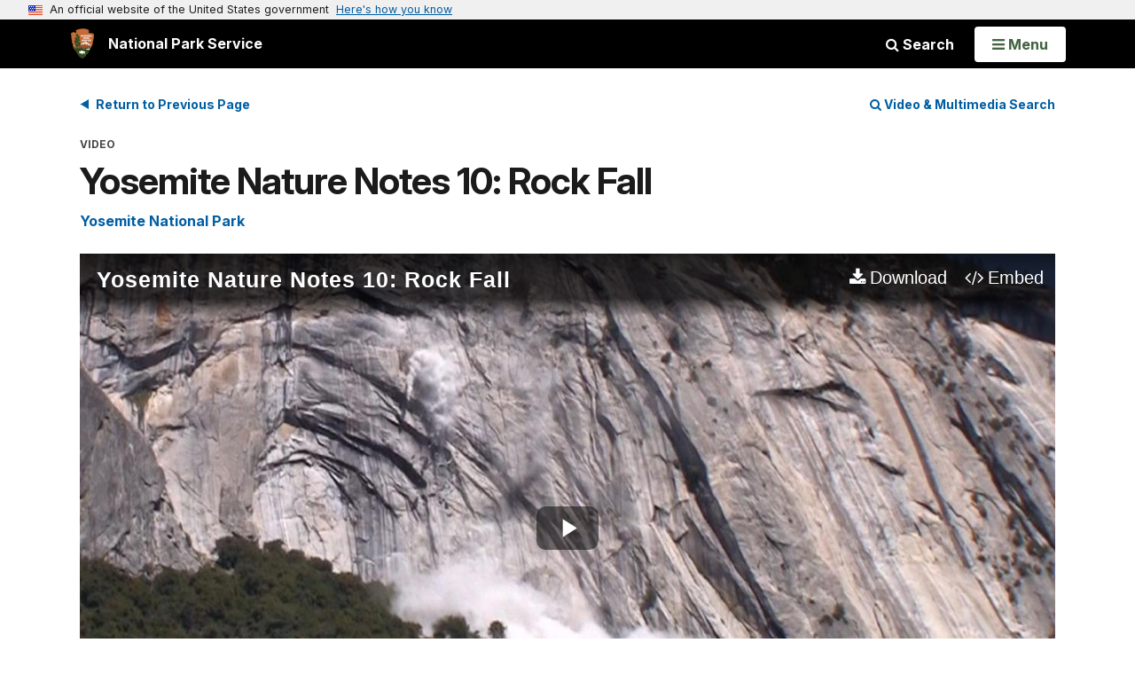

--- FILE ---
content_type: text/html;charset=UTF-8
request_url: https://www.nps.gov/media/video/view.htm?id=FD5E8943-046C-4A2E-857ADD5C1E8B71AF
body_size: 11253
content:
<!doctype html> <html lang="en" class="no-js"> <!-- Content Copyright National Park Service -->
<!-- JavaScript & DHTML Code Copyright &copy; 1998-2025, PaperThin, Inc. All Rights Reserved. --> <head> <meta content="IE=edge" http-equiv="X-UA-Compatible"> <title>Video (U.S. National Park Service)</title> <script>
var jsDlgLoader = '/media/video/loader.cfm';
var jsSiteResourceLoader = '/cs-resources.cfm?r=';
var jsSiteResourceSettings = {canCombine: false, canMinify: false};
</script>
<!-- beg (1) PrimaryResources -->
<script src="/ADF/thirdParty/jquery/jquery-3.6.js"></script><script src="/ADF/thirdParty/jquery/migrate/jquery-migrate-3.4.js"></script><script src="/commonspot/javascript/browser-all.js"></script>
<!-- end (1) PrimaryResources -->
<!-- beg (2) SecondaryResources -->
<!-- end (2) SecondaryResources -->
<!-- beg (3) StyleTags -->
<link rel="stylesheet" href="/common/commonspot/templates/assets/css/commonspotRTE.css" type="text/css" />
<!-- end (3) StyleTags -->
<!-- beg (4) JavaScript -->
<script>
<!--
var gMenuControlID = 0;
var menus_included = 0;
var jsSiteID = 1;
var jsSubSiteID = 30246;
var js_gvPageID = 5832738;
var jsPageID = 5832738;
var jsPageSetID = 0;
var jsPageType = 0;
var jsSiteSecurityCreateControls = 0;
var jsShowRejectForApprover = 1;
// -->
</script><script>
var jsDlgLoader = '/media/video/loader.cfm';
var jsSiteResourceLoader = '/cs-resources.cfm?r=';
var jsSiteResourceSettings = {canCombine: false, canMinify: false};
</script>
<!-- end (4) JavaScript -->
<!-- beg (5) CustomHead -->
<!-- override AdminSite from Agnostic Template-->
<meta charset="utf-8">
<link href="/common/commonspot/templates/images/icons/favicon.ico" rel="shortcut icon">
<meta http-equiv="Pragma" content="no-cache" />
<meta http-equiv="Expires" content="0" />
<meta name="viewport" content="width=device-width, initial-scale=1.0">
<!--[if gt IE 8]>
<script src="/common/commonspot/templates/assets/js/app.early.min.js?v=20230112"></script>
<link href="/common/commonspot/templates/assets/css/split-css/main.min.css?v=2rpz-n03cpj" media="screen, print" rel="stylesheet">
<link href="/common/commonspot/templates/assets/css/split-css/main-min-blessed1.css" media="screen, print" rel="stylesheet">
<![endif]-->
<!--[if lt IE 9]>
<script src="https://oss.maxcdn.com/libs/html5shiv/3.7.0/html5shiv.js"></script>
<script src="https://oss.maxcdn.com/libs/respond.js/1.4.2/respond.min.js"></script>
<script src="/common/commonspot/templates/assets/js/app.early.min.js?v=20230112"></script>
<link href="/common/commonspot/templates/assets/css/split-css/main.min.css?v=2rpz-n03cpj" media="screen, print" rel="stylesheet">
<link href="/common/commonspot/templates/assets/css/split-css/main-min-blessed1.css" media="screen, print" rel="stylesheet">
<![endif]-->
<!--[if !IE]> -->
<script src="/common/commonspot/templates/assets/js/app.early.min.js?v=20230112"></script>
<script src="/common/commonspot/templates/js/uswds/uswds-init.js"></script>
<link href="/common/commonspot/templates/assets/css/main.min.css?v=20230112" media="screen, print" rel="stylesheet">
<!-- <![endif]-->
<link href='//fonts.googleapis.com/css?family=Open+Sans:700,600,400|Open+Sans+Condensed:300,700' rel='stylesheet' type='text/css'>
<link rel="manifest" href="/manifest.json" crossorigin="use-credentials" />
<meta name="apple-itunes-app" content="app-id=1549226484, app-argument=https://apps.apple.com/us/app/national-park-service/id1549226484">
<style>
table#cs_idLayout2,
table#cs_idLayout2 > tbody,
table#cs_idLayout2 > tbody > tr,
table#cs_idLayout2 > tbody > tr >  td
{
display: block;
border-collapse:separate;
}
</style>
<script src='/common/commonspot/templates/js/federated-analytics-uav1.js?ver=true&agency=DOI&subagency=NPS&exts=rtf,odt,ods,odp,brf&dclink=true&enhlink=true' id='_fed_an_ua_tag'></script>
<meta property="og:type" content="website" />
<!-- end (5) CustomHead -->
<!-- beg (6) TertiaryResources -->
<meta property="og:title" content="Yosemite Nature Notes 10&#x3a; Rock Fall" />
<meta property="og:description" content="Since the glaciers retreated around 15,000 years ago, rock fall has been the major force of change in Yosemite Valley. Geologists work to understand this force of nature in order to protect the millions of visitors who come here each year." />
<meta property="og:url" content="https://www.nps.gov/media/video/view.htm?id=FD5E8943-046C-4A2E-857ADD5C1E8B71AF" />
<meta property="og:video" content="https://www.nps.gov/nps-audiovideo/audiovideo/074a2f61-ed20-4273-99b8-66eab39f8aa4720p.mp4" />
<meta property="og:video:title" content="Yosemite Nature Notes 10&#x3a; Rock Fall" />
<meta property="og:video:description" content="Since the glaciers retreated around 15,000 years ago, rock fall has been the major force of change in Yosemite Valley. Geologists work to understand this force of nature in order to protect the millions of visitors who come here each year." />
<meta property="og:video:secure_url" content="https://www.nps.gov/nps-audiovideo/audiovideo/074a2f61-ed20-4273-99b8-66eab39f8aa4720p.mp4" />
<meta property="og:video:type" content="video/mp4" />
<meta property="og:video:release_date" content="2020-10-14" />
<meta property="og:image" content="https://www.nps.gov/nps-audiovideo/thumbnail/074a2f61-ed20-4273-99b8-66eab39f8aa4.jpg" />
<meta property="og:image:alt" content="Still image from Yosemite Nature Notes 10&#x3a; Rock Fall." />
<!-- end (6) TertiaryResources -->
<!-- beg (7) authormode_inlinestyles -->
<link rel="stylesheet" type="text/css" href="/commonspot/commonspot.css" id="cs_maincss">
<!-- end (7) authormode_inlinestyles -->

		<link href="/common/commonspot/customcf/audio_video/avElement.css" rel="stylesheet" type="text/css">
		<script src="/common/commonspot/templates/js/federated-analytics-uav1.js?ver=true&agency=DOI&subagency=NPS&exts=rtf,odt,ods,odp&dclink=true&enhlink=true" id="_fed_an_ua_tag"></script>
	</head><body class="AdminSite"><span role="navigation" aria-label="Top of page" id="__topdoc__"></span>
<section
class="usa-banner"
aria-label="Official website of the United States government"
>
<div class="usa-accordion">
<header class="usa-banner__header">
<div class="usa-banner__inner">
<div class="grid-col-auto">
<img
aria-hidden="true"
class="usa-banner__header-flag"
src="/common/commonspot/templates/assets/icon/us_flag_small.png"
alt=""
/>
</div>
<div class="grid-col-fill tablet:grid-col-auto" aria-hidden="true">
<p class="usa-banner__header-text">
An official website of the United States government
</p>
<p class="usa-banner__header-action">Here's how you know</p>
</div>
<button
type="button"
class="usa-accordion__button usa-banner__button"
aria-expanded="false"
aria-controls="gov-banner-default"
>
<span class="usa-banner__button-text">Here's how you know</span>
</button>
</div>
</header>
<div
class="usa-banner__content usa-accordion__content"
id="gov-banner-default"
>
<div class="grid-row grid-gap-lg">
<div class="usa-banner__guidance tablet:grid-col-6">
<img
class="usa-banner__icon usa-media-block__img"
src="/common/commonspot/templates/assets/icon/icon-dot-gov.svg"
role="img"
alt=""
aria-hidden="true"
/>
<div class="usa-media-block__body">
<p>
<strong>Official websites use .gov</strong><br />A
<strong>.gov</strong> website belongs to an official government
organization in the United States.
</p>
</div>
</div>
<div class="usa-banner__guidance tablet:grid-col-6">
<img
class="usa-banner__icon usa-media-block__img"
src="/common/commonspot/templates/assets/icon/icon-https.svg"
role="img"
alt=""
aria-hidden="true"
/>
<div class="usa-media-block__body">
<p>
<strong>Secure .gov websites use HTTPS</strong><br />A
<strong>lock</strong> (
<span class="icon-lock"
><svg
xmlns="http://www.w3.org/2000/svg"
width="52"
height="64"
viewBox="0 0 52 64"
class="usa-banner__lock-image"
role="img"
aria-labelledby="banner-lock-description-default"
focusable="false"
>
<title id="banner-lock-title-default">Lock</title>
<desc id="banner-lock-description-default">Locked padlock icon</desc>
<path
fill="#000000"
fill-rule="evenodd"
d="M26 0c10.493 0 19 8.507 19 19v9h3a4 4 0 0 1 4 4v28a4 4 0 0 1-4 4H4a4 4 0 0 1-4-4V32a4 4 0 0 1 4-4h3v-9C7 8.507 15.507 0 26 0zm0 8c-5.979 0-10.843 4.77-10.996 10.712L15 19v9h22v-9c0-6.075-4.925-11-11-11z"
/>
</svg> </span
>) or <strong>https://</strong> means you've safely connected to
the .gov website. Share sensitive information only on official,
secure websites.
</p>
</div>
</div>
</div>
</div>
</div>
</section>
<!--googleoff: index-->
<div tabindex="-1" id="beforeSkipLinks" ></div>
<div class="skip-links" aria-label="short-cut links" role="navigation">
<ul>
<li><a href="#GlobalNav-toggle" aria-label="Skip to global NPS navigation">Skip to global NPS navigation</a></li>
<li><a href="#main" aria-label="Skip to the main content">Skip to the main content</a></li>
<li><a href="#GlobalFooter" aria-label="Skip to the footer section">Skip to the footer section</a></li>
</ul>
</div>
<!--googleon: index-->
<!--googleoff: index-->
<div class="PromoBanner"></div>
<!--googleon: index-->
<!--googleoff: index-->
<div class="GlobalHeader usaGlobalHeader" role="banner">
<div class="GlobalHeader__Navbar container">
<a class="GlobalHeader__Branding me-auto link-white" href="/">
<img src="/theme/assets/dist/images/branding/logo.png"
alt=""
width="80"
height="106"
class="GlobalHeader__Branding__Arrowhead img-fluid">
<span class="GlobalHeader__Branding__Text">
National Park Service
</span>
</a>
<a href="#GlobalFooterSearchInput"
class="GlobalHeader__FooterSearchLink js-scrollTo link-white">
<i class="fa fa-search"></i>
<span class="visually-hidden">Search</span>
</a>
<form id="GlobalHeaderSearch"
class="GlobalHeader__Search"
action="/search/"
method="GET"
role="search">
<button type="button"
data-bs-toggle="collapse"
data-bs-target="#GlobalHeaderSearchCollapse"
aria-expanded="false"
aria-controls="GlobalHeaderSearchCollapse">
<i class="fa fa-search"></i>
Search
</button>
<div id="GlobalHeaderSearchCollapse"
class="collapse collapse-horizontal"
role="presentation">
<div>
<input class="form-control me-2"
type="text"
autocomplete="off"
name="query"
placeholder="Keyword Search"
required
aria-label="Search text">
<div class="GlobalSearch-suggestions"></div>
<button class="usa-button usa-button--outline usa-button--inverse me-2" data-scope="site" type="submit">
This Site
</button>
<button class="usa-button usa-button--outline usa-button--inverse" data-scope="all" type="submit">
All NPS
</button>
</div>
</div>
<input type="hidden"
name="sitelimit"
value="">
<input type="hidden" name="affiliate" value="nps">
</form>
</div>
<nav id="GlobalNav" class="GlobalNav">
<h1 id="GlobalNavButtonContainer" class="usaGlobalNavButtonContainer">
<button type="button"
id="GlobalNav-toggle"
class="usa-button usa-button--inverse-fill"
data-bs-toggle="collapse"
data-bs-target="#GlobalNavCollapse"
aria-controls="GlobalNavCollapse"
aria-expanded="false"
aria-label="Open Menu">
<span class="GlobalNav__Toggle__Text GlobalNav__Toggle__Text--closed">
<i class="fa fa-bars"></i>
<span class="visually-hidden">Open</span>
Menu
</span>
<span class="GlobalNav__Toggle__Text GlobalNav__Toggle__Text--open">
<i class="fa fa-close"></i>
Close
<span class="visually-hidden">Menu</span>
</span>
</button>
</h1>
<div id="GlobalNavCollapse" class="collapse">
<div class="container">
<p class="GlobalNav__LanguageInfo">
</p>
<h2 class="GlobalNav__SectionHeading GlobalNav__SectionHeading--green" hidden>
Explore This Park
</h2>
<ul id="GlobalNavListLocal" class="GlobalNav__List" hidden></ul>
<h2 class="GlobalNav__SectionHeading GlobalNav__SectionHeading--blue">
Explore the National Park Service
</h2>
<ul id="GlobalNavList" class="GlobalNav__List"></ul>
</div>
</div>
</nav>
</div>
<!--googleon: index-->
<div id="myModal" class="modal refreshableModal" tabindex="-1" aria-labelledby="exitModalLabel" aria-hidden="true">
<div class="modal-dialog">
<div class="modal-content">
<div class="modal-header">
<h2 class="modal-title visually-hidden" id="exitModalLabel">Exiting nps.gov</h2>
<button type="button" class="btn-close" data-bs-dismiss="modal" aria-label="Close"></button>
</div>
<div class="modal-body"></div>
<div class="modal-footer">
<button type="button" class="btn btn-secondary" data-bs-dismiss="modal">Cancel</button>
</div>
</div>
</div>
</div>
<script type="text/javascript">
jQuery(document).ready(function() {
setTimeout( function() {
NPS.display.showAdminTools( 0 );
} ,10);
});
</script>
<div id="main" role="main" class="MainContent">
<style>
#modal-contact-us .modal-body { padding-top: 0px; }
.modal-header { border:none; }
</style>
<div class="modal fade" id="modal-contact-us" tabindex="-1" aria-labelledby="modal-contact-us-label">
<div class="modal-dialog">
<div class="modal-content">
<div class="modal-header">
<h4 class="modal-title visually-hidden" id="modal-contact-us-label">Contact Us</h4>
<button type="button" class="btn-close" data-bs-dismiss="modal" aria-label="Close"></button>
</div>
<div class="modal-body">
<iframe frameborder="0" id="modal-contact-us-iframe" width="100%" height="100%" title="Contact Us"></iframe>
</div>
</div>
</div>
</div>
<div id="adminTools"></div>
<!--googleoff: index-->
<script language="javascript" type="text/javascript">
jQuery(document).ready(function() {
var curr_page = new String(document.location.href);
var ref_page = new String(document.referrer);
if (ref_page.indexOf('civilwar') > 0) {
jQuery('#return_cw').attr("href", ref_page);
jQuery('#nav-controls').show();
}
});
</script>
<!--googleon: index-->
<ul id="nav-controls" class="clearfix" style="display:none">
<li><a href="#" class="back-button" id="return_cw">Return to The Civil War</a></li>
</ul>
<div class="container">
<div class="ColumnGrid row">
<div class="ColumnMain col-sm-12">
<div class="row">
<div class="col-sm-12">
<div id="cs_control_621313" class="cs_control CS_Element_CustomCF"><div id="CS_CCF_5832738_621313">
<div class="Multimedia container" itemscope itemtype="http://schema.org/VideoObject">
<meta itemprop="name" content="Yosemite&#x20;Nature&#x20;Notes&#x20;10&#x3a;&#x20;Rock&#x20;Fall" />
<meta itemprop="description" content="Since&#x20;the&#x20;glaciers&#x20;retreated&#x20;around&#x20;15,000&#x20;years&#x20;ago,&#x20;rock&#x20;fall&#x20;has&#x20;been&#x20;the&#x20;major&#x20;force&#x20;of&#x20;change&#x20;in&#x20;Yosemite&#x20;Valley.&#x20;Geologists&#x20;work&#x20;to&#x20;understand&#x20;this&#x20;force&#x20;of&#x20;nature&#x20;in&#x20;order&#x20;to&#x20;protect&#x20;the&#x20;millions&#x20;of&#x20;visitors&#x20;who&#x20;come&#x20;here&#x20;each&#x20;year." />
<meta itemprop="duration" content="T8M31S" />
<meta itemprop="thumbnailUrl" content="https://www.nps.gov/nps-audiovideo/thumbnail/074a2f61-ed20-4273-99b8-66eab39f8aa4.jpg" />
<meta itemprop="embedURL" content="https://www.nps.gov/media/video/view.htm?id=FD5E8943-046C-4A2E-857ADD5C1E8B71AF" />
<meta itemprop="uploadDate" content="2020-10-14 00:00:00.0" />
<div class="Multimedia__Nav">
<div class="row">
<div class="col-sm-6">
<p>
<a class="return-button" href="#" tabindex="0">Return to Previous Page</a>
</p>
</div>
<div class="Multimedia__Nav__SearchLink col-sm-6">
<p>
<a href="/media/multimedia-search.htm"><i class="fa fa-search"></i> Video &amp; Multimedia Search</a>
</p>
</div>
</div>
</div>
<header class="Multimedia__Header text-content-size">
<p class="Multimedia__Kicker">
Video
</p>
<h1 class="page-title" itemprop="name">Yosemite Nature Notes 10: Rock Fall</h1>
<p class="RelatedParksSubtitle">
<a href="/yose/">Yosemite National Park</a>
</p>
</header>
<div class="Multimedia__Embed">
<video id="av_FD5E8943046C4A2E857ADD5C1E8B71AF"
class="video-js vjs-default-skin vjs-big-play-centered vjs-16-9"
controls
preload="metadata"
width="640"
height="264"
poster="/common/uploads/pwr/park/yose//412DE559-A37B-5738-09DE372445173D36/412DE559-A37B-5738-09DE372445173D36-large.jpg">
<source src="https://www.nps.gov/nps-audiovideo/audiovideo/074a2f61-ed20-4273-99b8-66eab39f8aa4720p.mp4"
type="video/mp4"
res="720"
label="720p" />
<source src="https://www.nps.gov/nps-audiovideo/audiovideo/074a2f61-ed20-4273-99b8-66eab39f8aa4480p.mp4"
type="video/mp4"
res="480"
label="480p" />
<source src="https://www.nps.gov/nps-audiovideo/audiovideo/074a2f61-ed20-4273-99b8-66eab39f8aa4360p.mp4"
type="video/mp4"
res="360"
label="360p" />
<source src="https://www.nps.gov/nps-audiovideo/audiovideo/074a2f61-ed20-4273-99b8-66eab39f8aa41080p.mp4"
type="video/mp4"
res="1080"
label="1080p" />
<track src="https://www.nps.gov/nps-audiovideo/legacy/closed-caption/pwr/avElement/yose-ynn10-rockfall.vtt" kind="captions" srclang="en" label="English">
</video>
<button type="button"
id="av_FD5E8943046C4A2E857ADD5C1E8B71AFEmbedButton"
class="vjs-embed-control vjs-button"
aria-live="polite"
aria-disabled="false"
title="Embed Video"
data-bs-toggle="modal"
data-bs-target="#av_FD5E8943046C4A2E857ADD5C1E8B71AFEmbedModal">Embed</button>
<div class="modal fade VideoJSEmbedModal"
id="av_FD5E8943046C4A2E857ADD5C1E8B71AFEmbedModal"
tabindex="-1"
aria-labelledby="av_FD5E8943046C4A2E857ADD5C1E8B71AFEmbedModalLabel"
aria-hidden="true">
<div class="modal-dialog modal-dialog-centered">
<div class="modal-content">
<div class="modal-header">
<h1 class="modal-title" id="av_FD5E8943046C4A2E857ADD5C1E8B71AFEmbedModalLabel">
Embed Video
</h1>
<button type="button"
class="btn-close"
data-bs-dismiss="modal"
aria-label="Close"></button>
</div>
<div class="modal-body">
<textarea class="form-control"
id="av_FD5E8943046C4A2E857ADD5C1E8B71AFEmbedText"
rows="6"><iframe title="Video Embed" src="https://www.nps.gov/media/video/embed.htm?id=FD5E8943-046C-4A2E-857ADD5C1E8B71AF" width="480" height="306" frameborder="0" scrolling="auto" allowfullscreen></iframe></textarea>
</div>
<div class="modal-footer">
<button type="button"
class="btn btn-secondary"
data-bs-dismiss="modal">
Close
</button>
<button type="button" class="btn btn-primary" id="av_FD5E8943046C4A2E857ADD5C1E8B71AFEmbedCopy">
Copy
</button>
</div>
</div>
</div>
</div>
<script type="text/javascript">
(function ($) {
$(document).ready(function () {
var player = videojs('av_FD5E8943046C4A2E857ADD5C1E8B71AF', {
aspectRatio: '16:9',
fluid: true,
inactivityTimeout: 700
});
player.dock({
title: "Yosemite Nature Notes 10: Rock Fall"
});
player.hotkeys({
volumeStep: 0.1,
seekStep: 5,
alwaysCaptureHotkeys: false,
enableVolumeScroll: false
});
var eventCategoryText = '';
var filetype = player.currentSrc().split('.').pop();
if (filetype == 'mp3') {
eventCategoryText = 'Audio';
} else {
player.controlBar.addChild('QualitySelector', {}, 14);
eventCategoryText = 'Video';
}
// Initialize Google Analytics and log start, stop, fullscreen and 25% play increments
player.ga({
'eventCategory': 'NPS ' + eventCategoryText,
'eventLabel': 'yose-074a2f61-ed20-4273-99b8-66eab39f8aa41080p.mp4',
'eventsToTrack': ['start', 'end', 'percentsPlayed', 'fullscreen'],
'percentsPlayedInterval': 25,
'debug': true
});
// Listener for keypress to capture up/down arrows for volume
$('#av_FD5E8943046C4A2E857ADD5C1E8B71AF').keyup(function(event) {
// is the key pressed the down key (40)?
if (event.which == 40) {
// the down key has been pressed, check the volume level
var volumeLevel = player.volume().toFixed(1);
if ( volumeLevel < 0.1){
player.muted(true); // mute the volume
}
}
// is the key pressed the up key (38)
if (event.which == 38) {
var isVolumeMuted = player.muted();
if (isVolumeMuted == true){
player.muted(false);
}
}
});
// Download Button
// Create the download button with onClick to download function and place in the dock
var downloadButtonLabel = "Download Original (0)";
var downloadButton = $('<button></button>').attr({
"class": "vjs-download-control vjs-button",
"type": "button",
"aria-live": "polite",
"aria-disabled": "false",
"title": downloadButtonLabel
}).text("Download").on("click", function () {
var element = document.createElement('a');
if (typeof gas !== "undefined") {
// send notification to google analytics
gas('send', 'event', 'Download', 'mp4', 'yose-https://www.nps.gov/nps-audiovideo/audiovideo/074a2f61-ed20-4273-99b8-66eab39f8aa41080p.mp4', 1, true);
}
element.setAttribute('href', 'https://www.nps.gov/nps-audiovideo/audiovideo/074a2f61-ed20-4273-99b8-66eab39f8aa41080p.mp4');
element.setAttribute('download', '074a2f61-ed20-4273-99b8-66eab39f8aa41080p.mp4');
element.style.display = 'none';
document.body.appendChild(element);
element.click();
document.body.removeChild(element);
});
setTimeout(function () {
// Add these in the same callback to avoid a race condition
$('#av_FD5E8943046C4A2E857ADD5C1E8B71AF div.vjs-dock-shelf').append(downloadButton);
if ($('#av_FD5E8943046C4A2E857ADD5C1E8B71AFEmbedButton').length > 0) {
$('#av_FD5E8943046C4A2E857ADD5C1E8B71AF div.vjs-dock-shelf').append($('#av_FD5E8943046C4A2E857ADD5C1E8B71AFEmbedButton'));
}
}, 500);
var Button = videojs.getComponent('Button');
// AD Button
var AudioDescriptionButton = videojs.extend(Button, {
constructor: function() {
Button.apply(this, arguments);
this.addClass('vjs-audio-description-button-control');
this.controlText('Turn On Audio Description');
},
handleClick: function() {
var player = videojs('av_FD5E8943046C4A2E857ADD5C1E8B71AF');
var currentSource = player.src();
var currentTime = player.currentTime();
var isPaused = player.paused();
var tracks = player.textTracks();
// if the current source isn't AD, make it AD
if (currentSource!="https://www.nps.gov/nps-audiovideo/legacy/yose/FD5E8943-046C-4A2E-857ADD5C1E8B71AF/yose-YNN10RockFallMASTERAD_640x360.mp4"){
this.addClass('vjs-audio-description-button-control-focus');
this.controlText('Turn Off Audio Description');
player.originalSources = player.currentSources();
player.src({
type: "video/mp4",
src: "https://www.nps.gov/nps-audiovideo/legacy/yose/FD5E8943-046C-4A2E-857ADD5C1E8B71AF/yose-YNN10RockFallMASTERAD_640x360.mp4"
});
player.currentTime(currentTime);
if(!isPaused){
player.play();
}
// hide caption on switch to AD ( can be turned back on by user )
for ( tr = 0; tr < tracks.length; tr++ ) {
tracks[ tr ].previousMode = tracks[ tr ].mode;
tracks[ tr ].mode = 'hidden';
}
// current source is AD, load non-AD sources
} else {
this.removeClass('vjs-audio-description-button-control-focus');
this.controlText('Turn On Audio Description');
player.src(player.originalSources);
player.currentTime(currentTime);
if (!isPaused) {
player.play();
}
for ( tr = 0; tr < tracks.length; tr++ ) {
tracks[ tr ].mode = tracks[ tr ].previousMode;
}
}
}
});
videojs.registerComponent('AudioDescriptionButton', AudioDescriptionButton);
player.getChild('controlBar').addChild('AudioDescriptionButton', {}, 10);
// ASL Button
// Info Button
var InfoButton = videojs.extend(Button, {
constructor: function() {
Button.apply(this, arguments);
/* initialize your button */
this.addClass( 'vjs-info-button-control' );
this.addClass( 'vjs-info-button' );
this.controlText(eventCategoryText+' File Info');
},
handleClick: function() {
/* do something on click */
location.href= "/media/video/view.htm?id=FD5E8943-046C-4A2E-857ADD5C1E8B71AF";
}
});
videojs.registerComponent('InfoButton', InfoButton);
player.getChild('controlBar').addChild('InfoButton', {});
// Copy button
var copyButton = document.getElementById('av_FD5E8943046C4A2E857ADD5C1E8B71AFEmbedCopy');
if (copyButton) {
copyButton.addEventListener('click', function () {
var copyText = document.getElementById('av_FD5E8943046C4A2E857ADD5C1E8B71AFEmbedText');
if (copyText) {
var message = document.createElement('span');
message.setAttribute('class', 'notification');
message.setAttribute('aria-live', 'polite');
navigator.clipboard.writeText(copyText.value).then(function () {
message.textContent = 'Copied.';
var footer = document.querySelector('#av_FD5E8943046C4A2E857ADD5C1E8B71AFEmbedModal .modal-footer');
if (footer) footer.prepend(message);
}, function () {
message.textContent = 'Copy failed.';
var footer = document.querySelector('#av_FD5E8943046C4A2E857ADD5C1E8B71AFEmbedModal .modal-footer');
if (footer) footer.prepend(message);
});
}
});
}
});
})(jQuery);
</script>
</div>
<div class="float-end">
<aside class="SocialMediaButtons">
<ul class="list-inline">
<li class="list-inline-item">
<iframe title="Facebook" src="https&#x3a;&#x2f;&#x2f;www.facebook.com&#x2f;plugins&#x2f;share_button.php&#x3f;href&#x3d;https&#x25;3A&#x25;2F&#x25;2Fwww.nps.gov&#x25;2Fmedia&#x25;2Fvideo&#x25;2Fview.htm&#x25;3Fid&#x25;3DFD5E8943-046C-4A2E-857ADD5C1E8B71AF&amp;layout&#x3d;button" width="68" height="20" frameborder="0"></iframe>
</li>
<li class="list-inline-item">
<a
href="https://twitter.com/share"
class="twitter-share-button"
data-related="jasoncosta"
data-lang="en"
data-size="small"
data-count="none">Tweet</a>
<script>!function(d,s,id){var js,fjs=d.getElementsByTagName(s)[0];if(!d.getElementById(id)){js=d.createElement(s);js.id=id;js.src="https://platform.twitter.com/widgets.js";fjs.parentNode.insertBefore(js,fjs);}}(document,"script","twitter-wjs");</script>
</li>
</ul>
</aside>
</div>
<div class="Multimedia__Content">
<h2 class="Multimedia__Subheading">Description</h2>
<div itemprop="description">
<p>Since the glaciers retreated around 15,000 years ago, rock fall has been the major force of change in Yosemite Valley. Geologists work to understand this force of nature in order to protect the millions of visitors who come here each year.</p>
</div>
<h2 class="Multimedia__Subheading">Duration</h2>
<p>8 minutes, 30 seconds</p>
<h2 class="Multimedia__Subheading">Date Created</h2>
<p>07/07/2010</p>
<h2 class="Multimedia__Subheading">
Copyright and Usage Info
</h2>
<p><small>
<span id="multimedia-meta-data-usage-open-link-C7AB7945-C054-6EC0-6CF8A012CAA44E68" class="multimedia-meta-data-usage-open-link">
<a href="">View Usage Information</a>
</span>
<span id="multimedia-meta-data-usage-content-C7AB7945-C054-6EC0-6CF8A012CAA44E68" class="multimedia-meta-data-usage-content">
Multimedia credited to NPS without any copyright symbol are <a href="http://www.usa.gov/copyright.shtml">public domain</a>. Multimedia credited with a copyright symbol (indicating that the creator may maintain rights to the work) or credited to any entity other than NPS must not be presumed to be public domain; contact the host park or program to ascertain who owns the material.
<span id="multimedia-meta-data-usage-close-link-C7AB7945-C054-6EC0-6CF8A012CAA44E68" class="multimedia-meta-data-usage-close-link">
<a href="">« Hide Usage Information</a>
</span>
</span>
<script>
jQuery("#multimedia-meta-data-usage-content-C7AB7945-C054-6EC0-6CF8A012CAA44E68").hide();
jQuery("#multimedia-meta-data-usage-open-link-C7AB7945-C054-6EC0-6CF8A012CAA44E68 a").click(function(event) {
event.preventDefault();
jQuery("#multimedia-meta-data-usage-open-link-C7AB7945-C054-6EC0-6CF8A012CAA44E68").hide();
jQuery("#multimedia-meta-data-usage-content-C7AB7945-C054-6EC0-6CF8A012CAA44E68").show();
});
jQuery("#multimedia-meta-data-usage-close-link-C7AB7945-C054-6EC0-6CF8A012CAA44E68 a").click(function(event) {
event.preventDefault();
jQuery("#multimedia-meta-data-usage-content-C7AB7945-C054-6EC0-6CF8A012CAA44E68").hide();
jQuery("#multimedia-meta-data-usage-open-link-C7AB7945-C054-6EC0-6CF8A012CAA44E68").show();
});
</script>
</small></p>
</div>
<div class="SharedContentTags">
<h2 class="SharedContentTags__Heading Tag">
<i class="fa fa-tag"></i> Tags
</h2>
<ul>
<li>
<a class="btn btn-default" href="https&#x3a;&#x2f;&#x2f;www.nps.gov&#x2f;media&#x2f;multimedia-search.htm&#x23;fq&#x5b;&#x5d;&#x3d;Type&#x3a;&quot;Video&quot;&amp;fq&#x5b;&#x5d;&#x3d;Sites_Item&#x3a;&quot;Yosemite&#x2b;National&#x2b;Park&quot;">yosemite national park</a>
</li>
<li>
<a class="btn btn-default" href="https&#x3a;&#x2f;&#x2f;www.nps.gov&#x2f;media&#x2f;multimedia-search.htm&#x23;fq&#x5b;&#x5d;&#x3d;Type&#x3a;&quot;Video&quot;&amp;q&#x3d;Yosemite">yosemite</a>
</li>
<li>
<a class="btn btn-default" href="https&#x3a;&#x2f;&#x2f;www.nps.gov&#x2f;media&#x2f;multimedia-search.htm&#x23;fq&#x5b;&#x5d;&#x3d;Type&#x3a;&quot;Video&quot;&amp;q&#x3d;Yosemite&#x2b;Nature&#x2b;Notes">yosemite nature notes</a>
</li>
<li>
<a class="btn btn-default" href="https&#x3a;&#x2f;&#x2f;www.nps.gov&#x2f;media&#x2f;multimedia-search.htm&#x23;fq&#x5b;&#x5d;&#x3d;Type&#x3a;&quot;Video&quot;&amp;q&#x3d;rock">rock</a>
</li>
<li>
<a class="btn btn-default" href="https&#x3a;&#x2f;&#x2f;www.nps.gov&#x2f;media&#x2f;multimedia-search.htm&#x23;fq&#x5b;&#x5d;&#x3d;Type&#x3a;&quot;Video&quot;&amp;q&#x3d;geology">geology</a>
</li>
<li>
<a class="btn btn-default" href="https&#x3a;&#x2f;&#x2f;www.nps.gov&#x2f;media&#x2f;multimedia-search.htm&#x23;fq&#x5b;&#x5d;&#x3d;Type&#x3a;&quot;Video&quot;&amp;q&#x3d;rockfall">rockfall</a>
</li>
<li>
<a class="btn btn-default" href="https&#x3a;&#x2f;&#x2f;www.nps.gov&#x2f;media&#x2f;multimedia-search.htm&#x23;fq&#x5b;&#x5d;&#x3d;Type&#x3a;&quot;Video&quot;&amp;q&#x3d;erosion">erosion</a>
</li>
<li>
<a class="btn btn-default" href="https&#x3a;&#x2f;&#x2f;www.nps.gov&#x2f;media&#x2f;multimedia-search.htm&#x23;fq&#x5b;&#x5d;&#x3d;Type&#x3a;&quot;Video&quot;&amp;q&#x3d;talus">talus</a>
</li>
<li>
<a class="btn btn-default" href="https&#x3a;&#x2f;&#x2f;www.nps.gov&#x2f;media&#x2f;multimedia-search.htm&#x23;fq&#x5b;&#x5d;&#x3d;Type&#x3a;&quot;Video&quot;&amp;q&#x3d;rockslide">rockslide</a>
</li>
<li>
<a class="btn btn-default" href="https&#x3a;&#x2f;&#x2f;www.nps.gov&#x2f;media&#x2f;multimedia-search.htm&#x23;fq&#x5b;&#x5d;&#x3d;Type&#x3a;&quot;Video&quot;&amp;q&#x3d;geological">geological</a>
</li>
</ul>
</div>
</div>
</div></div>
</div><!-- col-sm-12 -->
</div><!-- row -->
</div><!-- ColumnMain col-sm-9 -->
</div><!-- ColumnGrid row -->
</div><!-- end container -->
</div><!-- end of <div main> -->
<!--googleoff: index-->
<footer id="GlobalFooter" class="usa-footer">
<div class="usa-footer__primary-section">
<div class="container">
<form id="GlobalFooterSearch"
class="GlobalFooter__Search usa-form usa-form--large"
action="/search/"
method="GET"
role="search">
<div class="position-relative">
<input class="usa-input"
id="GlobalFooterSearchInput"
type="text"
autocomplete="off"
name="query"
placeholder="Keyword Search"
required
aria-label="Search">
<div class="GlobalSearch-suggestions"></div>
</div>
<ul class="usa-button-group">
<li class="usa-button-group__item">
<button class="usa-button usa-button--outline usa-button--inverse" data-scope="site" type="submit">
This Site
</button>
</li>
<li class="usa-button-group__item">
<button class="usa-button usa-button--outline usa-button--inverse" data-scope="all" type="submit">
All NPS
</button>
</li>
</ul>
<input type="hidden"
name="sitelimit"
value="">
<input type="hidden" name="affiliate" value="nps">
</form>
<div class="GlobalFooter-AppPromo">
<div class="GlobalFooter-AppPromo__Text">
<div class="GlobalFooter-AppPromo__Heading">Experience Your America.</div>
<div class="GlobalFooter-AppPromo__Subheading GlobalFooter-AppPromo__BottomGroup">
<p>Download the NPS app to navigate the parks on the go.</p>
<p class="GlobalFooter-AppPromo__BadgeLinks">
<a href="https://apps.apple.com/us/app/national-park-service/id1549226484"
class="GlobalFooter-AppPromo__BadgeLink" onclick="gas('send', 'event', 'App Promo Footer', 'Apple', document.location.pathname, 1, true);">
<img alt="Download on the App Store"
src="/common/commonspot/templates/assets/images/app-promo/app-store-badge.svg"
width="132"
height="44">
</a>
<a href="https://play.google.com/store/apps/details?id=gov.nps.mobileapp"
class="GlobalFooter-AppPromo__BadgeLink" onclick="gas('send', 'event', 'App Promo Footer', 'Android', document.location.pathname, 1, true);">
<img alt="Get it on Google Play"
src="/common/commonspot/templates/assets/images/app-promo/google-play-badge.svg"
width="148.5"
height="44">
</a>
</p>
</div>
</div>
<div class="GlobalFooter-AppPromo__ImageContainer">
<img class="GlobalFooter-AppPromo__Image"
src="/common/commonspot/templates/assets/images/app-promo/app-promo-phones.png"
srcset="/common/commonspot/templates/assets/images/app-promo/app-promo-phones.png 1x, /common/commonspot/templates/assets/images/app-promo/app-promo-phones@2x.png 2x"
alt="Three smartphones showing different screens within the NPS app."
width="628"
height="463">
</div>
</div>
</div>
</div>
<div class="usa-footer__secondary-section">
<div class="container">
<div class="usa-footer__logo-container">
<a class="usa-footer__logo" href="https://www.nps.gov/">
<img class="usa-footer__logo-img print-only"
src="/common/commonspot/templates/assets/images/branding/lockup-horizontal.svg"
alt="">
<img alt="National Park Service U.S. Department of the Interior" width="193" height="124" class="usa-footer__logo-img" src="/common/commonspot/templates/assets/images/branding/lockup-reverse-vertical.svg">
<img alt="National Park Service U.S. Department of the Interior" width="268" height="80" class="usa-footer__logo-img usa-footer__logo-img--lg" src="/common/commonspot/templates/assets/images/branding/lockup-reverse-horizontal.svg">
</a>
</div>
<div class="usa-footer__contact-links">
<div class="usa-footer__social-links grid-row grid-gap-1">
<div class="grid-col-auto">
<a href="https://www.facebook.com/nationalparkservice" class="usa-social-link">
<svg xmlns="http://www.w3.org/2000/svg" width="1em" height="1em" viewBox="0 0 24 24" class="usa-icon usa-social-link__icon" aria-hidden="false" aria-label="Facebook" focusable="false" role="img">
<path fill="none" d="M0 0h24v24H0z"></path>
<path d="M22 12c0-5.52-4.48-10-10-10S2 6.48 2 12c0 4.84 3.44 8.87 8 9.8V15H8v-3h2V9.5C10 7.57 11.57 6 13.5 6H16v3h-2c-.55 0-1 .45-1 1v2h3v3h-3v6.95c5.05-.5 9-4.76 9-9.95"></path>
</svg>
</a>
</div>
<div class="grid-col-auto">
<a href="https://www.youtube.com/nationalparkservice" class="usa-social-link">
<svg xmlns="http://www.w3.org/2000/svg" width="1em" height="1em" viewBox="0 0 24 24" class="usa-icon usa-social-link__icon" aria-hidden="false" aria-label="Youtube" focusable="false" role="img">
<path d="M19.816 5.389a2.47 2.47 0 0 1 1.766 1.746c.291 1.598.43 3.22.417 4.843a26 26 0 0 1-.417 4.794 2.47 2.47 0 0 1-1.766 1.795c-2.593.318-5.204.46-7.816.429a58 58 0 0 1-7.816-.429 2.47 2.47 0 0 1-1.766-1.746 26 26 0 0 1-.417-4.843 26 26 0 0 1 .417-4.793 2.47 2.47 0 0 1 1.766-1.796c2.594-.3 5.205-.427 7.816-.379a58 58 0 0 1 7.816.379M9.95 9.046v5.864l5.233-2.932z"></path>
</svg>
</a>
</div>
<div class="grid-col-auto">
<a href="https://www.x.com/natlparkservice" class="usa-social-link">
<svg xmlns="http://www.w3.org/2000/svg" width="1em" height="1em" viewBox="0 0 24 24" class="usa-icon usa-social-link__icon" aria-hidden="false" aria-label="X" focusable="false" role="img">
<path d="M13.522 10.775 19.48 4h-1.412l-5.172 5.883L8.765 4H4l6.247 8.895L4 20h1.412l5.461-6.212L15.236 20H20zm-1.933 2.199-.633-.886L5.92 5.04h2.168l4.064 5.688.633.886 5.283 7.394H15.9z"></path>
</svg>
</a>
</div>
<div class="grid-col-auto">
<a href="https://www.instagram.com/nationalparkservice" class="usa-social-link">
<svg xmlns="http://www.w3.org/2000/svg" width="1em" height="1em" viewBox="0 0 24 24" class="usa-icon usa-social-link__icon" aria-hidden="false" aria-label="Instagram" focusable="false" role="img">
<path d="M8.273 3.063c-.958.045-1.612.198-2.184.423a4.4 4.4 0 0 0-1.592 1.04 4.4 4.4 0 0 0-1.035 1.596c-.222.572-.372 1.227-.414 2.185s-.052 1.266-.047 3.71.016 2.75.062 3.71c.046.958.198 1.612.423 2.184a4.4 4.4 0 0 0 1.04 1.592 4.4 4.4 0 0 0 1.597 1.035c.572.221 1.227.372 2.185.414s1.266.052 3.71.047 2.75-.016 3.71-.061c.96-.046 1.611-.199 2.183-.423a4.4 4.4 0 0 0 1.592-1.04 4.4 4.4 0 0 0 1.035-1.597c.222-.572.372-1.227.414-2.184.042-.96.052-1.268.047-3.711-.005-2.444-.016-2.75-.061-3.71-.046-.96-.198-1.612-.423-2.184a4.4 4.4 0 0 0-1.04-1.592 4.4 4.4 0 0 0-1.597-1.035c-.572-.221-1.227-.372-2.185-.414s-1.266-.052-3.71-.047-2.75.015-3.71.062m.105 16.27c-.878-.038-1.354-.184-1.672-.306a2.8 2.8 0 0 1-1.036-.671 2.8 2.8 0 0 1-.675-1.034c-.124-.317-.272-.793-.313-1.67-.045-.95-.054-1.234-.06-3.637-.004-2.403.005-2.687.046-3.636.038-.877.184-1.354.306-1.671.162-.421.357-.72.672-1.036a2.8 2.8 0 0 1 1.033-.675c.317-.124.793-.272 1.67-.313.95-.045 1.234-.054 3.637-.06s2.687.004 3.637.046c.876.038 1.354.183 1.67.306.421.162.72.357 1.037.671s.511.613.675 1.034c.124.317.271.792.313 1.67.045.95.055 1.234.06 3.636s-.004 2.688-.046 3.636c-.038.878-.184 1.354-.306 1.672a2.8 2.8 0 0 1-.672 1.036 2.8 2.8 0 0 1-1.033.675c-.317.124-.794.271-1.67.313-.95.045-1.234.054-3.637.06s-2.687-.005-3.636-.046M15.715 7.19a1.08 1.08 0 1 0 2.16-.004 1.08 1.08 0 0 0-2.16.004m-8.336 4.819a4.62 4.62 0 1 0 9.242-.018 4.62 4.62 0 0 0-9.242.018M9 12.006a3 3 0 1 1 6-.012 3 3 0 0 1-6 .012"></path>
</svg>
</a>
</div>
<div class="grid-col-auto">
<a href="https://www.flickr.com/nationalparkservice" class="usa-social-link">
<svg xmlns="http://www.w3.org/2000/svg" width="1em" height="1em" viewBox="0 0 24 24" class="usa-icon usa-social-link__icon" aria-hidden="false" aria-label="Flickr" focusable="false" role="img">
<path d="M6.459 17a4.44 4.44 0 0 1-4.116-2.768 4.54 4.54 0 0 1 .954-4.909 4.405 4.405 0 0 1 4.845-.982 4.5 4.5 0 0 1 2.747 4.159 4.51 4.51 0 0 1-1.292 3.181A4.4 4.4 0 0 1 6.459 17m11.111 0a4.44 4.44 0 0 1-4.116-2.768 4.54 4.54 0 0 1 .954-4.909 4.405 4.405 0 0 1 4.845-.982A4.5 4.5 0 0 1 22 12.5a4.51 4.51 0 0 1-1.292 3.181A4.4 4.4 0 0 1 17.57 17"></path>
</svg>
</a>
</div>
</div>
</div>
</div>
</div>
<div class="usa-identifier">
<nav class="usa-identifier__section usa-identifier__section--required-links">
<div class="container">
<ul class="usa-identifier__required-links-list">
<li class="usa-identifier__required-links-item">
<a href="//www.nps.gov/aboutus/accessibility.htm"
class="usa-identifier__required-link usa-link"
>
Accessibility
</a>
</li>
<li class="usa-identifier__required-links-item">
<a href="//www.nps.gov/aboutus/privacy.htm"
class="usa-identifier__required-link usa-link"
>
Privacy Policy
</a>
</li>
<li class="usa-identifier__required-links-item">
<a href="//www.nps.gov/aboutus/foia/index.htm"
class="usa-identifier__required-link usa-link"
>
FOIA
</a>
</li>
<li class="usa-identifier__required-links-item">
<a href="//www.nps.gov/aboutus/notices.htm"
class="usa-identifier__required-link usa-link"
>
Notices
</a>
</li>
<li class="usa-identifier__required-links-item">
<a href="//www.nps.gov/aboutus/contactus.htm"
class="usa-identifier__required-link usa-link"
>
Contact The National Park Service
</a>
</li>
<li class="usa-identifier__required-links-item">
<a href="//www.nps.gov/aboutus/faqs.htm"
class="usa-identifier__required-link usa-link"
title="National Park Service frequently asked questions"
>
NPS FAQ
</a>
</li>
<li class="usa-identifier__required-links-item">
<a href="//www.doi.gov/pmb/eeo/no-fear-act"
class="usa-identifier__required-link usa-link"
>
No Fear Act
</a>
</li>
<li class="usa-identifier__required-links-item">
<a href="//www.nps.gov/aboutus/disclaimer.htm"
class="usa-identifier__required-link usa-link"
>
Disclaimer
</a>
</li>
<li class="usa-identifier__required-links-item">
<a href="//www.nps.gov/aboutus/vulnerability-disclosure-policy.htm"
class="usa-identifier__required-link usa-link"
>
Vulnerability Disclosure Policy
</a>
</li>
<li class="usa-identifier__required-links-item">
<a href="//www.usa.gov"
class="usa-identifier__required-link usa-link"
>
USA.gov
</a>
</li>
</ul>
</div>
</nav>
<section class="usa-identifier__section usa-identifier__section--usagov" aria-label="U.S. government information and services,">
<div class="container">
<div class="usa-identifier__usagov-description">
Looking for U.S. government information and services?
</div>
<a href="https://www.usa.gov/" class="usa-link">Visit USA.gov</a>
</div>
</section>
</div>
</footer>
<!--googleon: index-->
<!-- the rest of the scripts are leftovers from before the centennial down and should be pared down where possible -->
<script src="/common/commonspot/templates/js/global.js?v=20230112"></script>
<script src="/common/commonspot/templates/assets/libs/jquery.magnific-popup/jquery.magnific-popup.js"></script>
<script src="/common/commonspot/templates/assets/js/redesign.js?v=20230112"></script>
<link href="/common/commonspot/templates/assets/libs/colorbox/colorbox.css" rel="stylesheet">
<script type="text/javascript" src="/common/commonspot/templates/js/libs/jquery.colorbox-min.js"></script>
<script src="/common/commonspot/templates/js/intercept-include.js?v=20230112"></script>
<script src="/common/commonspot/templates/assets/libs/image-map-resizer/imageMapResizer.min.js"></script>
<script src="/common/commonspot/templates/assets/js/app.late.min.js?v=20230112"></script>
<script src="/common/commonspot/templates/js/uswds/uswds.js"></script>
<div class="modal fade" id="outdated-browser" tabindex="-1" role="dialog">
</div>
</body>
</html>
<!-- beg (1) PrimaryResources -->
<script src="/commonspot/javascript/lightbox/overrides.js"></script><script src="/commonspot/javascript/lightbox/window_ref.js"></script><script src="/commonspot/pagemode/always-include-common.js"></script><script>jQuery.noConflict();</script>
<!-- end (1) PrimaryResources -->
<!-- beg (2) SecondaryResources -->
<script src="/ADF/thirdParty/jquery/cookie/jquery.cookie.js"></script>
<!-- end (2) SecondaryResources -->
<!-- beg (3) CustomFoot -->
<!-- end (3) CustomFoot -->
<!-- beg (4) TertiaryResources -->
<!-- end (4) TertiaryResources --><script>
<!--
var jsPageContributeMode = 'read';
var jsPageSessionContributeMode = 'read';

var jsPageAuthorMode = 0;
var jsPageEditMode = 0;


if(!commonspot)
var commonspot = {};
commonspot.csPage = {};


commonspot.csPage.url = '/media/video/view.htm';


commonspot.csPage.id = 5832738;

commonspot.csPage.siteRoot = '/';
commonspot.csPage.subsiteRoot = '/media/video/';


// -->
</script>

<script>
<!--
	if (typeof parent.commonspot == 'undefined' || typeof parent.commonspot.lview == 'undefined' || typeof parent.commonspot.lightbox == 'undefined')
		loadNonDashboardFiles();
	else if (parent.commonspot && typeof newWindow == 'undefined')
	{
		var arrFiles = [
					{fileName: '/commonspot/javascript/lightbox/overrides.js', fileType: 'script', fileID: 'cs_overrides'},
					{fileName: '/commonspot/javascript/lightbox/window_ref.js', fileType: 'script', fileID: 'cs_windowref'}
					];
		
		loadDashboardFiles(arrFiles);
	}
//-->
</script>
</body></html>